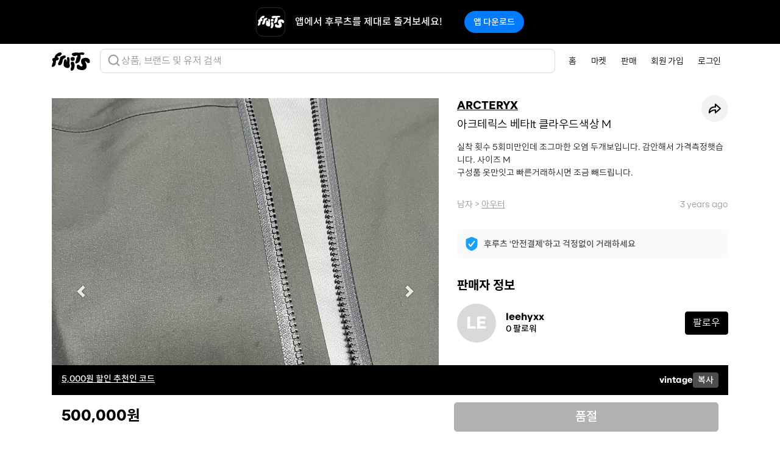

--- FILE ---
content_type: text/html; charset=utf-8
request_url: https://fruitsfamily.com/product/djgq/%EC%95%84%ED%81%AC%ED%85%8C%EB%A6%AD%EC%8A%A4-%EB%B2%A0%ED%83%80lt-%ED%81%B4%EB%9D%BC%EC%9A%B0%EB%93%9C%EC%83%89%EC%83%81-m
body_size: 18994
content:
<!doctype html><html lang="ko"><head><meta charset="utf-8"/><link rel="icon" type="image/png" href="/favicon.png"/><meta name="viewport" content="width=device-width,initial-scale=1,maximum-scale=1,shrink-to-fit=no,user-scalable=0"><meta name="theme-color" content="#000000"/><meta name="google-adsense-account" content="ca-pub-1705107311727286"><link rel="apple-touch-icon" href="/logo192.png"/><link rel="manifest" href="/manifest.json"/><title data-react-helmet="true">아크테릭스 베타lt 클라우드색상 M | 후루츠패밀리</title><meta data-react-helmet="true" name="robots" content="index"/><meta data-react-helmet="true" name="description" content="실착 횟수 5회미만인데 조그마한 오염 두개보입니다. 감안해서 가격측정햇습니다. 사이즈 M 
구성품 옷만잇고 빠른거래하시면 조금 빼드립니다."/><meta data-react-helmet="true" property="fb:app_id" content="330702484245822"/><meta data-react-helmet="true" property="og:site_name" content="FruitsFamily"/><meta data-react-helmet="true" property="og:type" content="product.item"/><meta data-react-helmet="true" property="og:title" content="아크테릭스 베타lt 클라우드색상 M | 후루츠패밀리"/><meta data-react-helmet="true" property="og:description" content="실착 횟수 5회미만인데 조그마한 오염 두개보입니다. 감안해서 가격측정햇습니다. 사이즈 M 
구성품 옷만잇고 빠른거래하시면 조금 빼드립니다."/><meta data-react-helmet="true" property="og:url" content="https://fruitsfamily.com/product/djgq/%EC%95%84%ED%81%AC%ED%85%8C%EB%A6%AD%EC%8A%A4-%EB%B2%A0%ED%83%80lt-%ED%81%B4%EB%9D%BC%EC%9A%B0%EB%93%9C%EC%83%89%EC%83%81-m"/><meta data-react-helmet="true" property="og:image" content="https://image.production.fruitsfamily.com/public/product/resized%40width1125/R5LGoAuszm-C00A4D48-4C54-4DEE-8FD0-9EC32974E5C1.jpg"/><meta data-react-helmet="true" property="og:image" content="https://image.production.fruitsfamily.com/public/product/resized%40width1125/DzSsA2VOZT-2AF267DD-9D16-42AB-951F-747A0C57D9A4.jpg"/><meta data-react-helmet="true" property="og:image" content="https://image.production.fruitsfamily.com/public/product/resized%40width1125/v7CqZRvX0N-ED570DF8-CFE5-4815-B80C-6A1FD5FB458B.jpg"/><meta data-react-helmet="true" property="product:brand" content="ARCTERYX"/><meta data-react-helmet="true" property="product:availability" content="out of stock"/><meta data-react-helmet="true" property="product:condition" content="used"/><meta data-react-helmet="true" property="product:price:amount" content="500000"/><meta data-react-helmet="true" property="product:price:currency" content="KRW"/><meta data-react-helmet="true" property="product:retailer_item_id" content="631754"/><meta data-react-helmet="true" name="twitter:card" content="summary_large_image"/><meta data-react-helmet="true" name="twitter:site" content="@fruitsfamilyco"/><meta data-react-helmet="true" name="twitter:title" content="아크테릭스 베타lt 클라우드색상 M | 후루츠패밀리"/><meta data-react-helmet="true" name="twitter:description" content="실착 횟수 5회미만인데 조그마한 오염 두개보입니다. 감안해서 가격측정햇습니다. 사이즈 M 
구성품 옷만잇고 빠른거래하시면 조금 빼드립니다."/><meta data-react-helmet="true" name="twitter:image" content="https://image.production.fruitsfamily.com/public/product/resized%40width1125/R5LGoAuszm-C00A4D48-4C54-4DEE-8FD0-9EC32974E5C1.jpg"/><meta data-react-helmet="true" name="twitter:image:alt" content="아크테릭스 베타lt 클라우드색상 M | 후루츠패밀리"/><link data-react-helmet="true" rel="canonical" href="https://fruitsfamily.com/product/djgq/%EC%95%84%ED%81%AC%ED%85%8C%EB%A6%AD%EC%8A%A4-%EB%B2%A0%ED%83%80lt-%ED%81%B4%EB%9D%BC%EC%9A%B0%EB%93%9C%EC%83%89%EC%83%81-m"/><script async src="https://www.googletagmanager.com/gtag/js?id=G-52074PX7L0"></script><script>function gtag(){dataLayer.push(arguments)}window.dataLayer=window.dataLayer||[],gtag("js",new Date),gtag("config","G-52074PX7L0")</script><script>!function(e,t,a,n,g){e[n]=e[n]||[],e[n].push({"gtm.start":(new Date).getTime(),event:"gtm.js"});var m=t.getElementsByTagName(a)[0],r=t.createElement(a);r.async=!0,r.src="https://www.googletagmanager.com/gtm.js?id=GTM-NKTZ9WN7",m.parentNode.insertBefore(r,m)}(window,document,"script","dataLayer")</script><script type="text/javascript">!function(t,e,n,c,a,i,r){t[n]=t[n]||function(){(t[n].q=t[n].q||[]).push(arguments)},(i=e.createElement(c)).async=1,i.src="https://www.clarity.ms/tag/miyw6vzhwm",(r=e.getElementsByTagName(c)[0]).parentNode.insertBefore(i,r)}(window,document,"clarity","script")</script><script>window.intercomSettings={api_base:"https://api-iam.intercom.io",app_id:"hsfw6rvy",hide_default_launcher:!0}</script><script>!function(){var t=window,e=t.Intercom;if("function"==typeof e)e("reattach_activator"),e("update",t.intercomSettings);else{var n=document,a=function(){a.c(arguments)};a.q=[],a.c=function(t){a.q.push(t)},t.Intercom=a;var c=function(){var t=n.createElement("script");t.type="text/javascript",t.async=!0,t.src="https://widget.intercom.io/widget/hsfw6rvy";var e=n.getElementsByTagName("script")[0];e.parentNode.insertBefore(t,e)};"complete"===document.readyState?c():t.attachEvent?t.attachEvent("onload",c):t.addEventListener("load",c,!1)}}()</script><script async src="https://pagead2.googlesyndication.com/pagead/js/adsbygoogle.js?client=ca-pub-1705107311727286" crossorigin="anonymous"></script><link href="/static/css/main.8c02fe04.chunk.css" rel="stylesheet"></head><body><noscript><iframe src="https://www.googletagmanager.com/ns.html?id=GTM-NKTZ9WN7" height="0" width="0" style="display:none;visibility:hidden"></iframe></noscript><noscript class="index-noscript">You need to enable JavaScript to run this app.</noscript><div id="root"><header class="Navigation sticky-top"><nav class="Navigation-navbar navbar navbar-expand-md navbar-light bg-white"><div class="container"><a class="Navigation-brand navbar-brand" href="/"><img class="Navigation-logo" alt="FruitsFamily™" src="[data-uri]"/></a><div class="SearchBar"><div><img alt="search" src="[data-uri]"/></div><div class="SearchBar-text">상품, 브랜드 및 유저 검색</div></div><div class="SearchBar-mobile"><div class="SearchBar-mobile-icon"><img alt="search" src="[data-uri]"/></div></div><button type="button" class="Navigation-toggler navbar-toggler" data-toggle="collapse" data-target="#navbarNav" aria-controls="navbarNav" aria-expanded="false" aria-label="Toggle navigation"><span class="Navigation-toggler-icon navbar-toggler-icon"></span></button><div class="Navigation-collapse navbar-collapse collapse Navigation-container" id="navbarNav"><ul class="Navigation-nav navbar-nav ml-auto"><li class="Navigation-item nav-item" data-toggle="collapse" data-target="#navbarNav.show"><a class="Navigation-link nav-link" href="/">홈</a></li><li class="Navigation-item nav-item" data-toggle="collapse" data-target="#navbarNav.show"><a class="Navigation-link nav-link" href="/discover">마켓</a></li><li class="Navigation-item nav-item false" data-toggle="collapse" data-target="#navbarNav.show"><a class="Navigation-link nav-link" href="/sell">판매</a></li><li class="Navigation-item nav-item" data-toggle="collapse" data-target="#navbarNav.show"><a class="Navigation-link nav-link" href="/signUp">회원 가입</a></li><li class="Navigation-item nav-item" data-toggle="collapse" data-target="#navbarNav.show"><a class="Navigation-link nav-link" href="/login">로그인</a></li></ul></div></div></nav></header><div class="App-content"><section class="Product container Product-container"><div class="Product-row row"><div class="Product-col col-lg-7"><div class="Product-carousel"><div id="carousel_1769052294106_1865361919552199" class="Carousel carousel slide" data-interval="false" data-ride="carousel"><ol class="carousel-indicators"><li data-target="#carousel_1769052294106_1865361919552199" data-slide-to="0" class="active"></li><li data-target="#carousel_1769052294106_1865361919552199" data-slide-to="1" class=""></li><li data-target="#carousel_1769052294106_1865361919552199" data-slide-to="2" class=""></li></ol><div class="carousel-inner"><div class="carousel-item active"><div class="Product-1by1"><div class="Product-1by1-content"><div class="Product-image-preload" style="background-image:url(https://image.production.fruitsfamily.com/public/product/resized%40width620/R5LGoAuszm-C00A4D48-4C54-4DEE-8FD0-9EC32974E5C1.jpg"><img class="Product-image d-block w-100" alt="아크테릭스 베타lt 클라우드색상 M 상품이미지1" src="https://image.production.fruitsfamily.com/public/product/resized%40width1125/R5LGoAuszm-C00A4D48-4C54-4DEE-8FD0-9EC32974E5C1.jpg"/></div></div></div></div><div class="carousel-item "><div class="Product-1by1"><div class="Product-1by1-content"><div class="Product-image-preload"><img class="Product-image d-block w-100" alt="아크테릭스 베타lt 클라우드색상 M 상품이미지2" src="https://image.production.fruitsfamily.com/public/product/resized%40width1125/DzSsA2VOZT-2AF267DD-9D16-42AB-951F-747A0C57D9A4.jpg"/></div></div></div></div><div class="carousel-item "><div class="Product-1by1"><div class="Product-1by1-content"><div class="Product-image-preload"><img class="Product-image d-block w-100" alt="아크테릭스 베타lt 클라우드색상 M 상품이미지3" src="https://image.production.fruitsfamily.com/public/product/resized%40width1125/v7CqZRvX0N-ED570DF8-CFE5-4815-B80C-6A1FD5FB458B.jpg"/></div></div></div></div></div><a class="carousel-control-prev" href="#carousel_1769052294106_1865361919552199" role="button" data-slide="prev"><span class="carousel-control-prev-icon" aria-hidden="true"></span><span class="sr-only">이전</span></a><a class="carousel-control-next" href="#carousel_1769052294106_1865361919552199" role="button" data-slide="next"><span class="carousel-control-next-icon" aria-hidden="true"></span><span class="sr-only">다음</span></a></div></div></div><div class="Product-col Product-col--description col-lg-5"><div class="Product-details"><div><h2 class="Product-brand"><a href="/brand/ARCTERYX">ARCTERYX</a></h2><div class="Product-share"><div class="Share"><button type="button" class="Popover Share-button btn btn-sm" data-toggle="popover"><img class="Share-icon" alt="" src="[data-uri]"/></button></div></div></div><h1 class="Product-title">아크테릭스 베타lt 클라우드색상 M</h1><p class="Product-description">실착 횟수 5회미만인데 조그마한 오염 두개보입니다. 감안해서 가격측정햇습니다. 사이즈 M 
구성품 옷만잇고 빠른거래하시면 조금 빼드립니다.</p><div class="Product-category-date"><div class="Product-category"><span>남자</span><span> &gt; </span><h3><a href="/discover/product/%EC%95%84%EC%9A%B0%ED%84%B0">아우터</a></h3></div><div class="Product-date">3 years ago</div></div><div class="Product-safety"><a href="https://intercom.help/fruits-family-co/articles/3674785" rel="noopener noreferrer" target="_blank"><img class="Product-safety-shield" alt="안전거래 표시" src="[data-uri]"/><span class="Product-safety-text">후루츠 &#x27;안전결제&#x27;하고 걱정없이 거래하세요</span></a></div><h4 class="Product-subtitle">판매자 정보</h4><div class="Product-seller "><div class="SellerPreview"><a class="SellerPreview-link" href="/seller/7y3/leehyxx"><div class="SellerPreview-profile"><div class="UserPreview"><span class="UserPreview-image rounded-circle UserPreview-image--missing" style="font-size:0.42426406871192845em;object-fit:cover">le</span></div></div><div class="SellerPreview-description"><h5 class="SellerPreview-nickname font-nhaasgrotesk">leehyxx</h5><div class="SellerPreview-follower">0<!-- --> 팔로워</div></div></a><a class="SellerPreview-follow btn btn-dark">팔로우</a></div></div></div><div class="Product-fixed-Footer container"><div class="Product-actions"><div class="Product-price-container"><div class="Product-price font-proxima">500,000원</div></div><button type="button" class="Product-buy btn btn-dark btn-lg" disabled="">품절</button></div></div></div></div><div class="Product-policy-info"><section><div class="accordion-item"><div class="accordion-title"><div><h4 class="title">배송정보</h4></div><img src="[data-uri]" alt="열기" class="accordion-img"/></div><div class="accordion-content accordion-content-hidden"><div class="content"><li>상품은 판매자 측에서 직접 배송하며 평균적으로 2일 이내 배송이 시작됩니다.</li><li>배송 상태는 후루츠 앱에서 확인 가능하고, 그 외 문의는 판매자에게 연락해 주시기 바랍니다.</li><li>판매자와 연락이 되지 않는 경우, 후루츠 고객센터로 문의해 주시면 확인 도와드리겠습니다.</li></div></div></div></section><section><div class="accordion-item"><div class="accordion-title"><div><h4 class="title">반품 및 환불 정책</h4></div><img src="[data-uri]" alt="열기" class="accordion-img"/></div><div class="accordion-content accordion-content-hidden"><div class="content"><p>판매자가 통신판매업자인 경우, 구매자의 반품 요청 시 협의를 진행해 주셔야 하니 상호 간 원만한 협의를 부탁드립니다.</p><p>중고거래 특성상, 개인 간 개인 거래는 반품이 원칙적으로 어렵습니다. 단, 후루츠 안전결제를 이용하시면 아래 경우에는 반품 및 환불 진행을 도와드립니다.</p><p><li>받은 상품이 설명과 다른 경우</li><li>구매한 상품이 배송되지 않은 경우</li></p><p>외부(계좌) 거래 시, 후루츠 고객 지원이 불가능합니다.</p></div></div></div></section></div><section class="Product-other-products"><h5 class="Product-section-title">leehyxx님의 다른 상품</h5><ul class="HorizontalProductsList list-inline row  row-cols-2 row-cols-sm-3 row-cols-lg-4 row-cols-xl-5  HorizontalProductsList--multiple"></ul></section><section class="Product-other-products"><h5 class="Product-section-title">ARCTERYX 모아 보기</h5><ul class="HorizontalProductsList list-inline row  row-cols-2 row-cols-sm-3 row-cols-lg-4 row-cols-xl-5  HorizontalProductsList--multiple"><li class="HorizontalProductsList-item col "><div class="ProductsListItem"><div class="ProductsListItem-1by1"><div class="ProductsListItem-1by1-content"><a class="ProductPreview" href="/product/4g6fv/%EC%95%84%ED%81%AC%ED%85%8C%EB%A6%AD%EC%8A%A4-%EC%95%84%ED%86%B0%ED%9B%84%EB%94%94-s"><img class="ProductPreview-image" loading="lazy" alt="아크테릭스 아톰후디 s" src="https://image.production.fruitsfamily.com/public/product/resized%40width620/NGQLzHEXJC-FEBB90C0-E03F-414F-9316-267175EFBB0C.jpg"/><div class="ProductPreview-sold"></div></a></div></div><div class="ProductsListItem-brand-size"><div class="ProductsListItem-brand-container"><a class="ProductsListItem-brand-link text-muted" href="/brand/ARCTERYX"><p class="ProductsListItem-brand">ARCTERYX</p></a></div><div class="ProductsListItem-size">S</div></div><p class="ProductsListItem-title">아크테릭스 아톰후디 s</p><div class="ProductsListItem-price-container"><div class="ProductsListItem-price font-proxima">300,000원</div></div></div></li><li class="HorizontalProductsList-item col "><div class="ProductsListItem"><div class="ProductsListItem-1by1"><div class="ProductsListItem-1by1-content"><a class="ProductPreview" href="/product/4g5xe/%EC%95%84%ED%81%AC%ED%85%8C%EB%A6%AD%EC%8A%A4-%EB%A6%AC%ED%94%84-%EC%BD%9C%EB%93%9C-wx-%EC%9E%90%EC%BC%93-lt-gen2-%EB%A0%88%EC%9D%B8%EC%A0%80%EA%B7%B8%EB%A6%B0-xs"><img class="ProductPreview-image" loading="lazy" alt="아크테릭스 리프 콜드 WX 자켓 LT Gen2 / 레인저그린 / xs" src="https://image.production.fruitsfamily.com/public/product/resized%40width620/qu5ZVBlADt-884CF14B-DC87-4B53-9095-6F9267D3D9B0.jpg"/><div class="ProductPreview-sold"></div></a></div></div><div class="ProductsListItem-brand-size"><div class="ProductsListItem-brand-container"><a class="ProductsListItem-brand-link text-muted" href="/brand/ARCTERYX"><p class="ProductsListItem-brand">ARCTERYX</p></a></div><div class="ProductsListItem-size">XS</div></div><p class="ProductsListItem-title">아크테릭스 리프 콜드 WX 자켓 LT Gen2 / 레인저그린 / xs</p><div class="ProductsListItem-price-container"><div class="ProductsListItem-price font-proxima">650,000원</div></div><div class="ProductsListItem-like"><img src="[data-uri]" alt="likeicon"/><p>1</p></div></div></li><li class="HorizontalProductsList-item col "><div class="ProductsListItem"><div class="ProductsListItem-1by1"><div class="ProductsListItem-1by1-content"><a class="ProductPreview" href="/product/4g5wm/%EC%95%84%ED%81%AC%ED%85%8C%EB%A6%AD%EC%8A%A4-%ED%86%A0%EB%A5%A8-%ED%9B%84%EB%94%94-%ED%83%80%EC%B8%A0-%EB%82%A8%EC%84%B1%EC%82%AC%EC%9D%B4%EC%A6%88-xs"><img class="ProductPreview-image" loading="lazy" alt="아크테릭스 토륨 후디 타츠 남성사이즈 xs" src="https://image.production.fruitsfamily.com/public/product/resized%40width620/gKceyhUZ0z-48929F78-36C9-4079-A6D2-D5BF3772DAB2.jpg"/><div class="ProductPreview-sold"></div></a></div></div><div class="ProductsListItem-brand-size"><div class="ProductsListItem-brand-container"><a class="ProductsListItem-brand-link text-muted" href="/brand/ARCTERYX"><p class="ProductsListItem-brand">ARCTERYX</p></a></div><div class="ProductsListItem-size">XS</div></div><p class="ProductsListItem-title">아크테릭스 토륨 후디 타츠 남성사이즈 xs</p><div class="ProductsListItem-new-product">새상품</div><div class="ProductsListItem-price-container"><div class="ProductsListItem-price font-proxima">620,000원</div></div><div class="ProductsListItem-like"><img src="[data-uri]" alt="likeicon"/><p>1</p></div></div></li><li class="HorizontalProductsList-item col "><div class="ProductsListItem"><div class="ProductsListItem-1by1"><div class="ProductsListItem-1by1-content"><a class="ProductPreview" href="/product/4g5j4/%EC%95%84%ED%81%AC%ED%85%8C%EB%A6%AD%EC%8A%A4-%EB%B2%A0%ED%83%80-sl-%EA%B3%A0%EC%96%B4%ED%85%8D%EC%8A%A4-%EB%B0%94%EB%9E%8C%EB%A7%89%EC%9D%B4-%EC%9E%90%EC%BC%93-%EC%98%A4%EB%B2%84%ED%95%8F-m"><img class="ProductPreview-image" loading="lazy" alt="아크테릭스 베타 SL 고어텍스 바람막이 자켓 오버핏 m" src="https://image.production.fruitsfamily.com/public/product/resized%40width620/BgDgjH3Kgh-15FDDC59-1384-4646-96D6-55749B31B25D.jpg"/><div class="ProductPreview-sold"></div></a></div></div><div class="ProductsListItem-brand-size"><div class="ProductsListItem-brand-container"><a class="ProductsListItem-brand-link text-muted" href="/brand/ARCTERYX"><p class="ProductsListItem-brand">ARCTERYX</p></a></div><div class="ProductsListItem-size">L</div></div><p class="ProductsListItem-title">아크테릭스 베타 SL 고어텍스 바람막이 자켓 오버핏 m</p><div class="ProductsListItem-price-container"><div class="ProductsListItem-price font-proxima">400,000원</div></div></div></li><li class="HorizontalProductsList-item col "><div class="ProductsListItem"><div class="ProductsListItem-1by1"><div class="ProductsListItem-1by1-content"><a class="ProductPreview" href="/product/4g5im/%EC%95%84%ED%81%AC%ED%85%8C%EB%A6%AD%EC%8A%A4-%EC%8A%A4%EC%BF%BC%EB%AF%B8%EC%8B%9C-%EB%B0%94%EB%9E%8C%EB%A7%89%EC%9D%B4-95-100-%EC%B5%9C%EC%A2%85%EA%B0%80"><img class="ProductPreview-image" loading="lazy" alt="아크테릭스 스쿼미시 바람막이 95-100 최종가" src="https://image.production.fruitsfamily.com/public/product/resized%40width620/wm5HZY6lyX-501FB28A-4D3E-4B0A-83A6-6465A7070307.jpg"/><div class="ProductPreview-sold"></div></a></div></div><div class="ProductsListItem-brand-size"><div class="ProductsListItem-brand-container"><a class="ProductsListItem-brand-link text-muted" href="/brand/ARCTERYX"><p class="ProductsListItem-brand">ARCTERYX</p></a></div><div class="ProductsListItem-size">M</div></div><p class="ProductsListItem-title">아크테릭스 스쿼미시 바람막이 95-100 최종가</p><div class="ProductsListItem-price-container"><div class="ProductsListItem-discount-rate">6<!-- -->%</div><div class="ProductsListItem-price font-proxima">175,000원</div></div><div class="ProductsListItem-like"><img src="[data-uri]" alt="likeicon"/><p>2</p></div></div></li><li class="HorizontalProductsList-item col "><div class="ProductsListItem"><div class="ProductsListItem-1by1"><div class="ProductsListItem-1by1-content"><a class="ProductPreview" href="/product/4g5gd/m-%EC%83%88%EC%83%81%ED%92%88-%EC%95%84%ED%81%AC%ED%85%8C%EB%A6%AD%EC%8A%A4-%EC%84%B8%EB%A5%A8-%ED%9B%84%EB%94%94-%EB%B8%94%EB%9E%99"><img class="ProductPreview-image" loading="lazy" alt="M (새상품) 아크테릭스 세륨 후디 블랙" src="https://image.production.fruitsfamily.com/public/product/resized%40width620/-3DQuvkSZ-1769042800365.jpg"/><div class="ProductPreview-sold"></div></a></div></div><div class="ProductsListItem-brand-size"><div class="ProductsListItem-brand-container"><a class="ProductsListItem-brand-link text-muted" href="/brand/ARCTERYX"><p class="ProductsListItem-brand">ARCTERYX</p></a></div><div class="ProductsListItem-size">M</div></div><p class="ProductsListItem-title">M (새상품) 아크테릭스 세륨 후디 블랙</p><div class="ProductsListItem-new-product">새상품</div><div class="ProductsListItem-price-container"><div class="ProductsListItem-price font-proxima">715,000원</div></div></div></li><li class="HorizontalProductsList-item col "><div class="ProductsListItem"><div class="ProductsListItem-1by1"><div class="ProductsListItem-1by1-content"><a class="ProductPreview" href="/product/4g5ev/m-%EC%95%84%ED%81%AC%ED%85%8C%EB%A6%AD%EC%8A%A4-%EC%84%B8%EB%A5%A8-sl-%ED%83%9D%EB%8B%AC%EB%A6%B0%EC%83%88%EC%83%81%ED%92%88"><img class="ProductPreview-image" loading="lazy" alt="[M] 아크테릭스 세륨 sl 택달린새상품" src="https://image.production.fruitsfamily.com/public/product/resized%40width620/OaFKRcb0td-A9BB8C50-3431-4017-B71A-391E01C4CD6F.jpg"/><div class="ProductPreview-sold"></div></a></div></div><div class="ProductsListItem-brand-size"><div class="ProductsListItem-brand-container"><a class="ProductsListItem-brand-link text-muted" href="/brand/ARCTERYX"><p class="ProductsListItem-brand">ARCTERYX</p></a></div><div class="ProductsListItem-size">M</div></div><p class="ProductsListItem-title">[M] 아크테릭스 세륨 sl 택달린새상품</p><div class="ProductsListItem-new-product">새상품</div><div class="ProductsListItem-price-container"><div class="ProductsListItem-price font-proxima">430,000원</div></div></div></li><li class="HorizontalProductsList-item col "><div class="ProductsListItem"><div class="ProductsListItem-1by1"><div class="ProductsListItem-1by1-content"><a class="ProductPreview" href="/product/4g5ek/xl-%EC%95%84%ED%81%AC%ED%85%8C%EB%A6%AD%EC%8A%A4-%ED%86%A0%EB%A5%A8-%ED%83%80%EC%B8%A0-%EB%9C%AF%EC%A7%80%EB%8F%84-%EC%95%8A%EC%9D%80-%EC%83%88%EC%83%81%ED%92%88"><img class="ProductPreview-image" loading="lazy" alt="[xl] 아크테릭스 토륨 타츠 뜯지도 않은 새상품" src="https://image.production.fruitsfamily.com/public/product/resized%40width620/lqyAYasQ3I-B5DB98B5-AA42-4C94-911D-F67B7F1A332D.jpg"/><div class="ProductPreview-sold"></div></a></div></div><div class="ProductsListItem-brand-size"><div class="ProductsListItem-brand-container"><a class="ProductsListItem-brand-link text-muted" href="/brand/ARCTERYX"><p class="ProductsListItem-brand">ARCTERYX</p></a></div><div class="ProductsListItem-size">XL</div></div><p class="ProductsListItem-title">[xl] 아크테릭스 토륨 타츠 뜯지도 않은 새상품</p><div class="ProductsListItem-new-product">새상품</div><div class="ProductsListItem-price-container"><div class="ProductsListItem-price font-proxima">630,000원</div></div><div class="ProductsListItem-like"><img src="[data-uri]" alt="likeicon"/><p>1</p></div></div></li><li class="HorizontalProductsList-item col "><div class="ProductsListItem"><div class="ProductsListItem-1by1"><div class="ProductsListItem-1by1-content"><a class="ProductPreview" href="/product/4g58l/%ED%86%A0%EB%A5%A8-%EB%B8%94%EB%9E%99%EC%82%AC%ED%8C%8C%EC%9D%B4%EC%96%B4-l"><img class="ProductPreview-image" loading="lazy" alt="토륨 블랙사파이어 L" src="https://image.production.fruitsfamily.com/public/product/resized%40width620/haYulLGihC-1769038556517.jpg"/><div class="ProductPreview-sold"></div></a></div></div><div class="ProductsListItem-brand-size"><div class="ProductsListItem-brand-container"><a class="ProductsListItem-brand-link text-muted" href="/brand/ARCTERYX"><p class="ProductsListItem-brand">ARCTERYX</p></a></div><div class="ProductsListItem-size">L</div></div><p class="ProductsListItem-title">토륨 블랙사파이어 L</p><div class="ProductsListItem-new-product">새상품</div><div class="ProductsListItem-price-container"><div class="ProductsListItem-discount-rate">10<!-- -->%</div><div class="ProductsListItem-price font-proxima">675,000원</div></div></div></li><li class="HorizontalProductsList-item col "><div class="ProductsListItem"><div class="ProductsListItem-1by1"><div class="ProductsListItem-1by1-content"><a class="ProductPreview" href="/product/4g566/%EC%95%84%ED%81%AC%ED%85%8C%EB%A6%AD%EC%8A%A4-%EB%B2%A0%ED%83%80lt-s"><img class="ProductPreview-image" loading="lazy" alt="아크테릭스 베타lt S" src="https://image.production.fruitsfamily.com/public/product/resized%40width620/F9eJr43peN-1769036107829.jpg"/><div class="ProductPreview-sold"></div></a></div></div><div class="ProductsListItem-brand-size"><div class="ProductsListItem-brand-container"><a class="ProductsListItem-brand-link text-muted" href="/brand/ARCTERYX"><p class="ProductsListItem-brand">ARCTERYX</p></a></div><div class="ProductsListItem-size">S</div></div><p class="ProductsListItem-title">아크테릭스 베타lt S</p><div class="ProductsListItem-price-container"><div class="ProductsListItem-price font-proxima">600,000원</div></div><div class="ProductsListItem-like"><img src="[data-uri]" alt="likeicon"/><p>1</p></div></div></li><li class="HorizontalProductsList-item col "><div class="ProductsListItem"><div class="ProductsListItem-1by1"><div class="ProductsListItem-1by1-content"><a class="ProductPreview" href="/product/4g4sx/%EC%95%84%ED%81%AC%ED%85%8C%EB%A6%AD%EC%8A%A4-%EC%95%84%ED%86%B0-%ED%9B%84%EB%94%94-%EB%B0%94%EC%9D%B4%ED%83%88%EB%A6%AC%ED%8B%B0-l"><img class="ProductPreview-image" loading="lazy" alt="아크테릭스 아톰 후디 바이탈리티 L" src="https://image.production.fruitsfamily.com/public/product/resized%40width620/Hrql68VKLY-BCFB8D57-4AC7-43F4-95AA-20DE3150BD72.jpg"/><div class="ProductPreview-sold"></div></a></div></div><div class="ProductsListItem-brand-size"><div class="ProductsListItem-brand-container"><a class="ProductsListItem-brand-link text-muted" href="/brand/ARCTERYX"><p class="ProductsListItem-brand">ARCTERYX</p></a></div><div class="ProductsListItem-size">L</div></div><p class="ProductsListItem-title">아크테릭스 아톰 후디 바이탈리티 L</p><div class="ProductsListItem-price-container"><div class="ProductsListItem-price font-proxima">300,000원</div></div></div></li><li class="HorizontalProductsList-item col "><div class="ProductsListItem"><div class="ProductsListItem-1by1"><div class="ProductsListItem-1by1-content"><a class="ProductPreview" href="/product/4g2eg/%EC%95%84%ED%81%AC%ED%85%8C%EB%A6%AD%EC%8A%A4-%EC%95%84%ED%86%B0-%ED%9B%84%EB%94%94-25%EC%8B%9C%EC%A6%8C-l%EC%82%AC%EC%9D%B4%EC%A6%88"><img class="ProductPreview-image" loading="lazy" alt="아크테릭스 아톰 후디 25시즌 L사이즈" src="https://image.production.fruitsfamily.com/public/product/resized%40width620/8Z1vhICPNb-D6BED379-A006-4661-9DD4-9E9834557BE7.jpg"/><div class="ProductPreview-sold"></div></a></div></div><div class="ProductsListItem-brand-size"><div class="ProductsListItem-brand-container"><a class="ProductsListItem-brand-link text-muted" href="/brand/ARCTERYX"><p class="ProductsListItem-brand">ARCTERYX</p></a></div><div class="ProductsListItem-size">L</div></div><p class="ProductsListItem-title">아크테릭스 아톰 후디 25시즌 L사이즈</p><div class="ProductsListItem-price-container"><div class="ProductsListItem-price font-proxima">360,000원</div></div><div class="ProductsListItem-like"><img src="[data-uri]" alt="likeicon"/><p>2</p></div></div></li><li class="HorizontalProductsList-item col "><div class="ProductsListItem"><div class="ProductsListItem-1by1"><div class="ProductsListItem-1by1-content"><a class="ProductPreview" href="/product/4g204/%EC%95%84%ED%81%AC%ED%85%8C%EB%A6%AD%EC%8A%A4-%EC%8A%A4%EC%BF%BC%EB%AF%B8%EC%8B%9C-%ED%8E%98%EB%86%88-%ED%8C%9D%EB%8B%88%EB%8B%A4"><img class="ProductPreview-image" loading="lazy" alt="아크테릭스 스쿼미시 페놈 팝니다" src="https://image.production.fruitsfamily.com/public/product/resized%40width620/-_zzaLPHyi-26B438CC-A8FD-44A3-AF24-704A49AC4320.jpg"/><div class="ProductPreview-sold"></div></a></div></div><div class="ProductsListItem-brand-size"><div class="ProductsListItem-brand-container"><a class="ProductsListItem-brand-link text-muted" href="/brand/ARCTERYX"><p class="ProductsListItem-brand">ARCTERYX</p></a></div><div class="ProductsListItem-size">S</div></div><p class="ProductsListItem-title">아크테릭스 스쿼미시 페놈 팝니다</p><div class="ProductsListItem-price-container"><div class="ProductsListItem-discount-rate">20<!-- -->%</div><div class="ProductsListItem-price font-proxima">240,000원</div></div></div></li><li class="HorizontalProductsList-item col "><div class="ProductsListItem"><div class="ProductsListItem-1by1"><div class="ProductsListItem-1by1-content"><a class="ProductPreview" href="/product/4g1o4/%EC%95%84%ED%81%AC%ED%85%8C%EB%A6%AD%EC%8A%A4-%EC%A0%9C%ED%83%80-sl-m-%EB%84%A4%EA%B3%A0%EA%B0%80%EB%8A%A5"><img class="ProductPreview-image" loading="lazy" alt="아크테릭스 제타 sl m 네고가능" src="https://image.production.fruitsfamily.com/public/product/resized%40width620/0dcIjU2sP3-7A691681-1569-4273-A531-11DD6FD3CB6E.jpg"/><div class="ProductPreview-sold"></div></a></div></div><div class="ProductsListItem-brand-size"><div class="ProductsListItem-brand-container"><a class="ProductsListItem-brand-link text-muted" href="/brand/ARCTERYX"><p class="ProductsListItem-brand">ARCTERYX</p></a></div><div class="ProductsListItem-size">M</div></div><p class="ProductsListItem-title">아크테릭스 제타 sl m 네고가능</p><div class="ProductsListItem-price-container"><div class="ProductsListItem-price font-proxima">250,000원</div></div><div class="ProductsListItem-like"><img src="[data-uri]" alt="likeicon"/><p>1</p></div></div></li><li class="HorizontalProductsList-item col "><div class="ProductsListItem"><div class="ProductsListItem-1by1"><div class="ProductsListItem-1by1-content"><a class="ProductPreview" href="/product/4g0pb/%EC%95%84%ED%81%AC%ED%85%8C%EB%A6%AD%EC%8A%A4-%EC%A0%9C%ED%83%80-sl-m%EC%82%AC%EC%9D%B4%EC%A6%88"><img class="ProductPreview-image" loading="lazy" alt="아크테릭스 제타 SL M사이즈" src="https://image.production.fruitsfamily.com/public/product/resized%40width620/RzN5PUzPGA-4FC0EAE3-6EC9-42A5-84C1-CDC15604EA5A.jpg"/><div class="ProductPreview-sold"></div></a></div></div><div class="ProductsListItem-brand-size"><div class="ProductsListItem-brand-container"><a class="ProductsListItem-brand-link text-muted" href="/brand/ARCTERYX"><p class="ProductsListItem-brand">ARCTERYX</p></a></div><div class="ProductsListItem-size">M</div></div><p class="ProductsListItem-title">아크테릭스 제타 SL M사이즈</p><div class="ProductsListItem-price-container"><div class="ProductsListItem-price font-proxima">350,000원</div></div></div></li></ul></section><section class="Product-other-products"><h5 class="Product-section-title">함께 즐겨찾는 브랜드 발견하기</h5><ul class="HorizontalProductsList list-inline row  row-cols-2 row-cols-sm-3 row-cols-lg-4 row-cols-xl-5  HorizontalProductsList--multiple"><li class="HorizontalProductsList-item col "><div class="ProductsListItem"><div class="ProductsListItem-1by1"><div class="ProductsListItem-1by1-content"><a class="ProductPreview" href="/product/4g572/%EC%8A%A4%ED%88%AC%EC%8B%9C-%EA%B3%A0%EC%96%B4%ED%85%8D%EC%8A%A4-%EB%B0%94%EB%9E%8C%EB%A7%89%EC%9D%B4"><img class="ProductPreview-image" loading="lazy" alt="스투시 고어텍스 바람막이" src="https://image.production.fruitsfamily.com/public/product/resized%40width620/4WdRZrQdgx-0C219E8A-C7EC-42AC-B750-91DA2B28EF23.jpg"/><div class="ProductPreview-sold"></div></a></div></div><div class="ProductsListItem-brand-size"><div class="ProductsListItem-brand-container"><a class="ProductsListItem-brand-link text-muted" href="/brand/Stussy"><p class="ProductsListItem-brand">Stussy</p></a></div><div class="ProductsListItem-size"></div></div><p class="ProductsListItem-title">스투시 고어텍스 바람막이</p><div class="ProductsListItem-price-container"><div class="ProductsListItem-price font-proxima">200,000원</div></div></div></li><li class="HorizontalProductsList-item col "><div class="ProductsListItem"><div class="ProductsListItem-1by1"><div class="ProductsListItem-1by1-content"><a class="ProductPreview" href="/product/3pkrb/%EC%8A%88%ED%94%84%EB%A6%BC-%EB%85%B8%EC%8A%A4%ED%8E%98%EC%9D%B4%EC%8A%A4-%EB%A7%88%EC%9A%B4%ED%8B%B4%EB%9D%BC%EC%9D%B4%ED%8A%B8-%EC%8A%88%ED%8D%BC%EC%98%A4%EB%A0%8C%EC%A7%80-%EC%9E%90%EC%BC%93-l-%ED%8C%90%EB%A7%A4%ED%95%A9%EB%8B%88%EB%8B%A4"><img class="ProductPreview-image" loading="lazy" alt="슈프림 노스페이스 마운틴라이트 슈퍼오렌지 자켓 L 판매합니다" src="https://image.production.fruitsfamily.com/public/product/resized%40width620/idcXSd9TGA-055A7DA7-9F44-483E-873E-90DC7E808A0E.jpg"/><div class="ProductPreview-sold"></div></a></div></div><div class="ProductsListItem-brand-size"><div class="ProductsListItem-brand-container"><a class="ProductsListItem-brand-link text-muted" href="/brand/Supreme"><p class="ProductsListItem-brand">Supreme</p></a></div><div class="ProductsListItem-size"></div></div><p class="ProductsListItem-title">슈프림 노스페이스 마운틴라이트 슈퍼오렌지 자켓 L 판매합니다</p><div class="ProductsListItem-price-container"><div class="ProductsListItem-price font-proxima">385,000원</div></div></div></li><li class="HorizontalProductsList-item col "><div class="ProductsListItem"><div class="ProductsListItem-1by1"><div class="ProductsListItem-1by1-content"><a class="ProductPreview" href="/product/4fj7d/90s-stussy-gear-packable-windbreaker"><img class="ProductPreview-image" loading="lazy" alt="90s Stussy Gear Packable Windbreaker" src="https://image.production.fruitsfamily.com/public/product/resized%40width620/hmPGaB7dN0-A745ED11-2AD0-4BF0-AA67-9E78778CF5BE.jpg"/><div class="ProductPreview-sold"></div></a></div></div><div class="ProductsListItem-brand-size"><div class="ProductsListItem-brand-container"><a class="ProductsListItem-brand-link text-muted" href="/brand/Stussy"><p class="ProductsListItem-brand">Stussy</p></a></div><div class="ProductsListItem-size"></div></div><p class="ProductsListItem-title">90s Stussy Gear Packable Windbreaker</p><div class="ProductsListItem-price-container"><div class="ProductsListItem-price font-proxima">129,000원</div></div></div></li><li class="HorizontalProductsList-item col "><div class="ProductsListItem"><div class="ProductsListItem-1by1"><div class="ProductsListItem-1by1-content"><a class="ProductPreview" href="/product/3vood/25fw-%EC%8A%88%ED%94%84%EB%A6%BCx%EC%97%84%EB%B8%8C%EB%A1%9C-%ED%8A%B8%EB%9E%99%EC%9E%90%EC%BC%93-%EB%B8%94%EB%9E%99"><img class="ProductPreview-image" loading="lazy" alt="25Fw 슈프림x엄브로 트랙자켓 블랙" src="https://image.production.fruitsfamily.com/public/product/resized%40width620/uAHBRkHHeh-1762961733361.jpg"/><div class="ProductPreview-sold"></div></a></div></div><div class="ProductsListItem-brand-size"><div class="ProductsListItem-brand-container"><a class="ProductsListItem-brand-link text-muted" href="/brand/Supreme"><p class="ProductsListItem-brand">Supreme</p></a></div><div class="ProductsListItem-size"></div></div><p class="ProductsListItem-title">25Fw 슈프림x엄브로 트랙자켓 블랙</p><div class="ProductsListItem-price-container"><div class="ProductsListItem-price font-proxima">290,000원</div></div></div></li><li class="HorizontalProductsList-item col "><div class="ProductsListItem"><div class="ProductsListItem-1by1"><div class="ProductsListItem-1by1-content"><a class="ProductPreview" href="/product/4fv3a/oakley-%EC%B9%B4%EB%AA%A8-%ED%9B%84%EB%93%9C-%EB%B0%94%EB%9E%8C%EB%A7%89%EC%9D%B4-%EC%9E%90%EC%BC%93"><img class="ProductPreview-image" loading="lazy" alt="Oakley 카모 후드 바람막이 자켓" src="https://image.production.fruitsfamily.com/public/product/resized%40width620/zeKdEzDB_S-DA2E9984-ACBE-4C09-A33D-A5970C35958B.jpg"/><div class="ProductPreview-sold"></div></a></div></div><div class="ProductsListItem-brand-size"><div class="ProductsListItem-brand-container"><a class="ProductsListItem-brand-link text-muted" href="/brand/Oakley"><p class="ProductsListItem-brand">Oakley</p></a></div><div class="ProductsListItem-size"></div></div><p class="ProductsListItem-title">Oakley 카모 후드 바람막이 자켓</p><div class="ProductsListItem-price-container"><div class="ProductsListItem-price font-proxima">79,000원</div></div></div></li><li class="HorizontalProductsList-item col "><div class="ProductsListItem"><div class="ProductsListItem-1by1"><div class="ProductsListItem-1by1-content"><a class="ProductPreview" href="/product/3vm4x/stussy-%EB%B9%84%EC%B9%98%EC%89%98%EB%A7%81%ED%81%AC%EB%B0%94%EB%9E%8C%EB%A7%89%EC%9D%B4-%EB%B8%94%EB%9E%99-xl"><img class="ProductPreview-image" loading="lazy" alt="Stussy 비치쉘링크바람막이 블랙 XL" src="https://image.production.fruitsfamily.com/public/product/resized%40width620/vpihF-XuiL-FB70C7D8-0C0A-469F-A9C7-48A87EB4151C.jpg"/><div class="ProductPreview-sold"></div></a></div></div><div class="ProductsListItem-brand-size"><div class="ProductsListItem-brand-container"><a class="ProductsListItem-brand-link text-muted" href="/brand/Stussy"><p class="ProductsListItem-brand">Stussy</p></a></div><div class="ProductsListItem-size"></div></div><p class="ProductsListItem-title">Stussy 비치쉘링크바람막이 블랙 XL</p><div class="ProductsListItem-price-container"><div class="ProductsListItem-price font-proxima">240,000원</div></div></div></li></ul></section></section></div><footer class="Footer container mb-4 pt-4 mb-md-5 pt-md-5"><div class="Footer-border"></div><div><ul class="Footer-menu list-unstyled"><li><a class="Footer-link" href="https://intercom.help/fruits-family-co/articles/3683933" rel="noopener noreferrer" target="_blank">이용약관</a></li><li><a class="Footer-link" href="https://intercom.help/fruits-family-co" rel="noopener noreferrer" target="_blank">고객센터</a></li><li><a class="Footer-link" href="https://support.fruitsfamily.com/sell" rel="noopener noreferrer" target="_blank">판매</a></li><li><a class="Footer-link" href="https://intercom.help/fruits-family-co/articles/9669237" rel="noopener noreferrer" target="_blank">개인정보 처리방침</a></li><li><a class="Footer-link" href="http://www.ftc.go.kr/bizCommPop.do?wrkr_no=7558601442" rel="noopener noreferrer" target="_blank">사업자 정보</a></li><li><a class="Footer-link" href="/download">다운로드</a></li><li><a class="Footer-link" href="https://www.instagram.com/fruitsfamily.co/" rel="noopener noreferrer" target="_blank">인스타그램</a></li><li><a class="Footer-link" href="https://www.facebook.com/FruitsFamily-108768747380238" rel="noopener noreferrer" target="_blank">페이스북</a></li></ul></div><div class="Footer-legal justify-content-between align-items-center"><div><p class="Footer-legal-content">(주)후루츠패밀리컴퍼니 · 대표이사 이재범 / 소재지: 서울특별시 용산구 한강대로 328, 201호 / 사업자 등록번호: 755-86-01442 <a class="Footer-legal-in-link" href="http://www.ftc.go.kr/bizCommPop.do?wrkr_no=7558601442" rel="noopener noreferrer" target="_blank">사업자 정보확인</a> 통신판매업신고: 2019-서울용산-0723 호 / 고객센터: 070-4466-3377 / 고객센터 문의는 후루츠 앱 다운로드 후 문의가능합니다 / <a class="Footer-legal-in-link" href="mailto:support@fruitsfamily.com">support@fruitsfamily.com</a></p><p class="Footer-legal-content">Copyright © FruitsFamily Company Inc. All right reserved</p><p>후루츠패밀리(주)는 통신판매중개자로서 거래 당사자가 아닙니다. 상품, 상품정보, 거래에 관한 의무와 책임은 각 판매자에게 있으며, 후루츠패밀리(주)는 원칙적으로 판매 회원과 구매 회원 간의 거래에 대하여 책임을 지지 않습니다. 다만, 후루츠패밀리에서 직접 판매하는 상품에 대한 책임은 후루츠패밀리(주)에 있습니다.</p></div><div class="Footer-escrow-container"><a href="https://pg.nicepay.co.kr/issue/IssueEscrow.jsp?Mid=IMPfrui01m&amp;CoNo=7558601442" rel="noopener noreferrer" target="_blank"><img src="/static/media/nicepayEscrow.6b8d1e77.png" alt="escrow mark" class="Footer-escrow-img"/></a></div></div></footer></div><script>window.__APOLLO_STATE__={"$ROOT_QUERY.seeProductResponse({\"id\":631754})":{"code":200,"message":"Success","seeProduct":{"type":"id","generated":false,"id":"ProductNotMine:631754","typename":"ProductNotMine"},"__typename":"SeeProductResponse"},"ProductNotMine:631754":{"id":"631754","createdAt":"2023-01-26T13:53:27.000Z","category":"아우터","title":"아크테릭스 베타lt 클라우드색상 M","description":"실착 횟수 5회미만인데 조그마한 오염 두개보입니다. 감안해서 가격측정햇습니다. 사이즈 M \n구성품 옷만잇고 빠른거래하시면 조금 빼드립니다.","brand":"ARCTERYX","price":500000,"status":"sold","external_url":null,"resizedSmallImages":{"type":"json","json":["https://image.production.fruitsfamily.com/public/product/resized%40width620/R5LGoAuszm-C00A4D48-4C54-4DEE-8FD0-9EC32974E5C1.jpg","https://image.production.fruitsfamily.com/public/product/resized%40width620/DzSsA2VOZT-2AF267DD-9D16-42AB-951F-747A0C57D9A4.jpg","https://image.production.fruitsfamily.com/public/product/resized%40width620/v7CqZRvX0N-ED570DF8-CFE5-4815-B80C-6A1FD5FB458B.jpg"]},"is_visible":true,"size":null,"condition":null,"discount_rate":null,"like_count":7,"__typename":"ProductNotMine","visible_type":null,"seller":{"type":"id","generated":false,"id":"SellerNotMe:10299","typename":"SellerNotMe"},"resizedBigImages":{"type":"json","json":["https://image.production.fruitsfamily.com/public/product/resized%40width1125/R5LGoAuszm-C00A4D48-4C54-4DEE-8FD0-9EC32974E5C1.jpg","https://image.production.fruitsfamily.com/public/product/resized%40width1125/DzSsA2VOZT-2AF267DD-9D16-42AB-951F-747A0C57D9A4.jpg","https://image.production.fruitsfamily.com/public/product/resized%40width1125/v7CqZRvX0N-ED570DF8-CFE5-4815-B80C-6A1FD5FB458B.jpg"]},"gender":"MEN"},"SellerNotMe:10299":{"id":"10299","user":{"type":"id","generated":false,"id":"UserNotMe:10299","typename":"UserNotMe"},"__typename":"SellerNotMe","rating":null,"review_count":0,"reviews":[]},"UserNotMe:10299":{"nickname":"leehyxx","resizedSmallImage":null,"__typename":"UserNotMe","username":"leehyxx","follower_count":0,"id":"10299","bio":null,"resizedBigImage":null},"ROOT_QUERY":{"seeProductResponse({\"id\":631754})":{"type":"id","generated":true,"id":"$ROOT_QUERY.seeProductResponse({\"id\":631754})","typename":"SeeProductResponse"},"getSimilarProducts({\"limit\":6,\"productIds\":[631754]})":[{"type":"id","generated":true,"id":"ROOT_QUERY.getSimilarProducts({\"limit\":6,\"productIds\":[631754]}).0","typename":"SimilarProductList"}],"searchProducts({\"filter\":{\"sellerId\":10299,\"show_only\":\"selling\"},\"limit\":5,\"sort\":\"NEW\"})":[],"getSimilarProductsByBrandCached({\"productId\":631754,\"productLimit\":15})":[{"type":"id","generated":false,"id":"ProductNotMine:7471694","typename":"ProductNotMine"},{"type":"id","generated":false,"id":"ProductNotMine:6232151","typename":"ProductNotMine"},{"type":"id","generated":false,"id":"ProductNotMine:7443193","typename":"ProductNotMine"},{"type":"id","generated":false,"id":"ProductNotMine:6517165","typename":"ProductNotMine"},{"type":"id","generated":false,"id":"ProductNotMine:7458598","typename":"ProductNotMine"},{"type":"id","generated":false,"id":"ProductNotMine:6513873","typename":"ProductNotMine"}],"searchProducts({\"filter\":{\"brand\":\"ARCTERYX\",\"categories\":[\"아우터\"],\"show_only\":\"selling\"},\"limit\":15,\"sort\":\"NEW\"})":[{"type":"id","generated":false,"id":"ProductNotMine:7473307","typename":"ProductNotMine"},{"type":"id","generated":false,"id":"ProductNotMine:7472642","typename":"ProductNotMine"},{"type":"id","generated":false,"id":"ProductNotMine:7472614","typename":"ProductNotMine"},{"type":"id","generated":false,"id":"ProductNotMine:7472128","typename":"ProductNotMine"},{"type":"id","generated":false,"id":"ProductNotMine:7472110","typename":"ProductNotMine"},{"type":"id","generated":false,"id":"ProductNotMine:7472029","typename":"ProductNotMine"},{"type":"id","generated":false,"id":"ProductNotMine:7471975","typename":"ProductNotMine"},{"type":"id","generated":false,"id":"ProductNotMine:7471964","typename":"ProductNotMine"},{"type":"id","generated":false,"id":"ProductNotMine:7471749","typename":"ProductNotMine"},{"type":"id","generated":false,"id":"ProductNotMine:7471662","typename":"ProductNotMine"},{"type":"id","generated":false,"id":"ProductNotMine:7471185","typename":"ProductNotMine"},{"type":"id","generated":false,"id":"ProductNotMine:7468072","typename":"ProductNotMine"},{"type":"id","generated":false,"id":"ProductNotMine:7467556","typename":"ProductNotMine"},{"type":"id","generated":false,"id":"ProductNotMine:7467124","typename":"ProductNotMine"},{"type":"id","generated":false,"id":"ProductNotMine:7465871","typename":"ProductNotMine"}]},"ROOT_QUERY.getSimilarProducts({\"limit\":6,\"productIds\":[631754]}).0":{"related_products":[],"__typename":"SimilarProductList"},"ProductNotMine:7471694":{"id":"7471694","title":"스투시 고어텍스 바람막이","brand":"Stussy","status":"selling","external_url":null,"resizedSmallImages":{"type":"json","json":["https://image.production.fruitsfamily.com/public/product/resized%40width620/4WdRZrQdgx-0C219E8A-C7EC-42AC-B750-91DA2B28EF23.jpg","https://image.production.fruitsfamily.com/public/product/resized%40width620/Mv4O-n6EL6-97C11BA3-E641-4339-A747-A62862C9B0ED.jpg","https://image.production.fruitsfamily.com/public/product/resized%40width620/C8lLnSZD1s-527B127F-D5DD-4118-907C-9FB6A186B95B.jpg"]},"__typename":"ProductNotMine","price":200000},"ProductNotMine:6232151":{"id":"6232151","title":"슈프림 노스페이스 마운틴라이트 슈퍼오렌지 자켓 L 판매합니다","brand":"Supreme","status":"selling","external_url":null,"resizedSmallImages":{"type":"json","json":["https://image.production.fruitsfamily.com/public/product/resized%40width620/idcXSd9TGA-055A7DA7-9F44-483E-873E-90DC7E808A0E.jpg","https://image.production.fruitsfamily.com/public/product/resized%40width620/BVUU16OLqG-3781858A-9682-486B-B50D-6E3191137CF8.jpg","https://image.production.fruitsfamily.com/public/product/resized%40width620/n7mHOhKO7t-0A03F8B3-A0FC-4D79-A608-3532EC5B20B7.jpg","https://image.production.fruitsfamily.com/public/product/resized%40width620/dzTP5qS5JS-A6E206F9-9C85-40E3-B6A9-1959B0A54A5C.jpg","https://image.production.fruitsfamily.com/public/product/resized%40width620/N5Z03c7-aQ-53DADBC4-1EFA-4504-BB4C-F73E9C088AAC.jpg"]},"__typename":"ProductNotMine","price":385000},"ProductNotMine:7443193":{"id":"7443193","title":"90s Stussy Gear Packable Windbreaker","brand":"Stussy","status":"selling","external_url":null,"resizedSmallImages":{"type":"json","json":["https://image.production.fruitsfamily.com/public/product/resized%40width620/hmPGaB7dN0-A745ED11-2AD0-4BF0-AA67-9E78778CF5BE.jpg","https://image.production.fruitsfamily.com/public/product/resized%40width620/xOOPsDNoji-47599B47-6CC8-4063-ABE0-17A9C6A29F97.jpg","https://image.production.fruitsfamily.com/public/product/resized%40width620/b4zEtzTf-I-6DB10153-E600-472E-9E98-13F263F46CC9.jpg","https://image.production.fruitsfamily.com/public/product/resized%40width620/EUz0ODxch1-82959944-AD98-4621-8B8E-ADD1D8C261E0.jpg"]},"__typename":"ProductNotMine","price":129000},"ProductNotMine:6517165":{"id":"6517165","title":"25Fw 슈프림x엄브로 트랙자켓 블랙","brand":"Supreme","status":"selling","external_url":null,"resizedSmallImages":{"type":"json","json":["https://image.production.fruitsfamily.com/public/product/resized%40width620/uAHBRkHHeh-1762961733361.jpg","https://image.production.fruitsfamily.com/public/product/resized%40width620/nLYXYKmmN--1762961733421.jpg"]},"__typename":"ProductNotMine","price":290000},"ProductNotMine:7458598":{"id":"7458598","title":"Oakley 카모 후드 바람막이 자켓","brand":"Oakley","status":"selling","external_url":null,"resizedSmallImages":{"type":"json","json":["https://image.production.fruitsfamily.com/public/product/resized%40width620/zeKdEzDB_S-DA2E9984-ACBE-4C09-A33D-A5970C35958B.jpg","https://image.production.fruitsfamily.com/public/product/resized%40width620/i0J4q9XHsT-3F14015D-D50E-4467-BDE6-575BD6E5AF0E.jpg","https://image.production.fruitsfamily.com/public/product/resized%40width620/vuHUmLtg9S-76F03F11-AFB8-488C-907F-B9AF67DCC7E1.jpg","https://image.production.fruitsfamily.com/public/product/resized%40width620/1BFp2AFv2P-61382A47-0E95-4896-AC80-9C554480464A.jpg","https://image.production.fruitsfamily.com/public/product/resized%40width620/2DNWL2c1u6-248A44E6-24EB-4467-90AE-D6B323C29FF9.jpg","https://image.production.fruitsfamily.com/public/product/resized%40width620/t83uMc-a-D-BF2EFEA3-3CEE-43BB-827C-917E7B2836EC.jpg","https://image.production.fruitsfamily.com/public/product/resized%40width620/Hgbd2ebmSP-7CD9193A-5A13-4FF7-A384-0E7A431FCD51.jpg","https://image.production.fruitsfamily.com/public/product/resized%40width620/_mpjTPnFrN-D13E8D83-796D-4254-85A1-DE779975A1F6.jpg","https://image.production.fruitsfamily.com/public/product/resized%40width620/quvqFqHKQ-1918B8F7-0E04-4D63-B493-F2D3A9F862C2.jpg","https://image.production.fruitsfamily.com/public/product/resized%40width620/9R62Ivrcd4-2BEC3849-2F14-451D-B7A5-A86CCB2DF826.jpg"]},"__typename":"ProductNotMine","price":79000},"ProductNotMine:6513873":{"id":"6513873","title":"Stussy 비치쉘링크바람막이 블랙 XL","brand":"Stussy","status":"selling","external_url":null,"resizedSmallImages":{"type":"json","json":["https://image.production.fruitsfamily.com/public/product/resized%40width620/vpihF-XuiL-FB70C7D8-0C0A-469F-A9C7-48A87EB4151C.jpg","https://image.production.fruitsfamily.com/public/product/resized%40width620/UOapDV6sxN-849AF3AF-D395-4CB0-9A7C-A6AB94FF841E.jpg","https://image.production.fruitsfamily.com/public/product/resized%40width620/SkRV6ucSlt-E60F37DE-049A-45A7-A2A5-8F43C3BF9FBD.jpg","https://image.production.fruitsfamily.com/public/product/resized%40width620/WLfJSo8SDM-99350AFA-0607-463A-8906-A82C66210487.jpg","https://image.production.fruitsfamily.com/public/product/resized%40width620/NntAAVYh60-5A18A9C6-8155-4B45-A243-2C68C2E8DE25.jpg","https://image.production.fruitsfamily.com/public/product/resized%40width620/AlrCYoRh0L-533F0B37-F360-4A1F-B90A-378E703E35A4.jpg"]},"__typename":"ProductNotMine","price":240000},"ProductNotMine:7473307":{"id":"7473307","title":"아크테릭스 아톰후디 s","brand":"ARCTERYX","status":"selling","external_url":null,"resizedSmallImages":{"type":"json","json":["https://image.production.fruitsfamily.com/public/product/resized%40width620/NGQLzHEXJC-FEBB90C0-E03F-414F-9316-267175EFBB0C.jpg","https://image.production.fruitsfamily.com/public/product/resized%40width620/lWILiGNLh-DB0E11DA-F02F-4584-9575-AFF537934BAC.jpg","https://image.production.fruitsfamily.com/public/product/resized%40width620/FBdqGT-9tc-2D0CA160-7B89-44DD-AAAA-C303F2F337AA.jpg"]},"__typename":"ProductNotMine","createdAt":"2026-01-22T03:16:03.000Z","category":"아우터","price":300000,"is_visible":true,"size":"S","condition":"GOOD_CONDITION","discount_rate":null,"like_count":0},"ProductNotMine:7472642":{"id":"7472642","title":"아크테릭스 리프 콜드 WX 자켓 LT Gen2 / 레인저그린 / xs","brand":"ARCTERYX","status":"selling","external_url":null,"resizedSmallImages":{"type":"json","json":["https://image.production.fruitsfamily.com/public/product/resized%40width620/qu5ZVBlADt-884CF14B-DC87-4B53-9095-6F9267D3D9B0.jpg","https://image.production.fruitsfamily.com/public/product/resized%40width620/4vfhx0cIoP-C2149FD0-AB6D-4119-9B91-38054C04A1A7.jpg","https://image.production.fruitsfamily.com/public/product/resized%40width620/hTW_asPQxX-3F6FB421-E5D1-4B72-9733-22CFA0AAF49A.jpg","https://image.production.fruitsfamily.com/public/product/resized%40width620/6nHIKLIVdC-2EBB00A5-C628-4C5A-BAC0-593944E30D24.jpg","https://image.production.fruitsfamily.com/public/product/resized%40width620/duE-ikRqQ8-C604643B-41F0-437E-BF4C-8F495D5D721C.jpg","https://image.production.fruitsfamily.com/public/product/resized%40width620/s2tID8ZWha-32FE364C-8FE8-4ED1-B86E-0C9DAC3EFAC9.jpg","https://image.production.fruitsfamily.com/public/product/resized%40width620/uxc8sZnPjd-9B409F5E-0B61-4BD8-BB7E-531BF661633D.jpg","https://image.production.fruitsfamily.com/public/product/resized%40width620/L1fgWUhqX9-459A1C23-D237-4DE0-A505-3C3EB7C806F7.jpg"]},"__typename":"ProductNotMine","createdAt":"2026-01-22T02:16:56.000Z","category":"아우터","price":650000,"is_visible":true,"size":"XS","condition":"LIGHTLY_WORN","discount_rate":null,"like_count":1},"ProductNotMine:7472614":{"id":"7472614","title":"아크테릭스 토륨 후디 타츠 남성사이즈 xs","brand":"ARCTERYX","status":"selling","external_url":null,"resizedSmallImages":{"type":"json","json":["https://image.production.fruitsfamily.com/public/product/resized%40width620/gKceyhUZ0z-48929F78-36C9-4079-A6D2-D5BF3772DAB2.jpg"]},"__typename":"ProductNotMine","createdAt":"2026-01-22T02:13:50.000Z","category":"아우터","price":620000,"is_visible":true,"size":"XS","condition":"NEW","discount_rate":null,"like_count":1},"ProductNotMine:7472128":{"id":"7472128","title":"아크테릭스 베타 SL 고어텍스 바람막이 자켓 오버핏 m","brand":"ARCTERYX","status":"selling","external_url":null,"resizedSmallImages":{"type":"json","json":["https://image.production.fruitsfamily.com/public/product/resized%40width620/BgDgjH3Kgh-15FDDC59-1384-4646-96D6-55749B31B25D.jpg","https://image.production.fruitsfamily.com/public/product/resized%40width620/PK3PuYZwOp-5184F1CB-1EA0-487B-B620-D280CDF12DE8.jpg","https://image.production.fruitsfamily.com/public/product/resized%40width620/c2HnQx6go0-C7D3265F-4EA2-44E9-886F-848F4AC36BA8.jpg","https://image.production.fruitsfamily.com/public/product/resized%40width620/AIKCGM7GRH-99D80B8B-3E76-4227-A228-ADBEE9469F3F.jpg","https://image.production.fruitsfamily.com/public/product/resized%40width620/a-0fiE5pnC-8EFC5E4F-018D-4226-ADFD-6B57C62AFED3.jpg","https://image.production.fruitsfamily.com/public/product/resized%40width620/gs5Od8qedk-689A475B-6BF5-4501-A4EA-531A6FC3C1A5.jpg","https://image.production.fruitsfamily.com/public/product/resized%40width620/yf9Ga4raR2-67B040B6-FF4F-4EE4-B8F5-0872BB470022.jpg"]},"__typename":"ProductNotMine","createdAt":"2026-01-22T01:05:49.000Z","category":"아우터","price":400000,"is_visible":true,"size":"L","condition":"LIGHTLY_WORN","discount_rate":null,"like_count":0},"ProductNotMine:7472110":{"id":"7472110","title":"아크테릭스 스쿼미시 바람막이 95-100 최종가","brand":"ARCTERYX","status":"selling","external_url":null,"resizedSmallImages":{"type":"json","json":["https://image.production.fruitsfamily.com/public/product/resized%40width620/wm5HZY6lyX-501FB28A-4D3E-4B0A-83A6-6465A7070307.jpg","https://image.production.fruitsfamily.com/public/product/resized%40width620/ZZ85s-G-Pm-2B3BD3C4-5972-4F7B-B09B-60BF891C114F.jpg","https://image.production.fruitsfamily.com/public/product/resized%40width620/18Ga_cIDQo-E3BF4120-EA1F-4146-AFDB-6E54E84D2CB9.jpg","https://image.production.fruitsfamily.com/public/product/resized%40width620/mNKo5C9cbD-BDCB2A18-3BF6-4640-ACC1-A0B5567A00B9.jpg","https://image.production.fruitsfamily.com/public/product/resized%40width620/Cx2SkNgp77-0196B6BC-FC88-4B26-915F-18B68006C2FD.jpg","https://image.production.fruitsfamily.com/public/product/resized%40width620/55KX-8bd2E-1044CB61-1199-48CA-91C6-E5C8C7E890FB.jpg","https://image.production.fruitsfamily.com/public/product/resized%40width620/mJkNjVWTu--C2290106-7DD3-4C93-913C-275140CDB190.jpg","https://image.production.fruitsfamily.com/public/product/resized%40width620/TxXc93c3dy-A45A04D3-E570-4600-B7DF-E957450B5C26.jpg"]},"__typename":"ProductNotMine","createdAt":"2026-01-22T01:02:29.000Z","category":"아우터","price":175000,"is_visible":true,"size":"M","condition":"GOOD_CONDITION","discount_rate":6,"like_count":2},"ProductNotMine:7472029":{"id":"7472029","title":"M (새상품) 아크테릭스 세륨 후디 블랙","brand":"ARCTERYX","status":"selling","external_url":null,"resizedSmallImages":{"type":"json","json":["https://image.production.fruitsfamily.com/public/product/resized%40width620/-3DQuvkSZ-1769042800365.jpg"]},"__typename":"ProductNotMine","createdAt":"2026-01-22T00:48:05.000Z","category":"아우터","price":715000,"is_visible":true,"size":"M","condition":"NEW","discount_rate":null,"like_count":0},"ProductNotMine:7471975":{"id":"7471975","title":"[M] 아크테릭스 세륨 sl 택달린새상품","brand":"ARCTERYX","status":"selling","external_url":null,"resizedSmallImages":{"type":"json","json":["https://image.production.fruitsfamily.com/public/product/resized%40width620/OaFKRcb0td-A9BB8C50-3431-4017-B71A-391E01C4CD6F.jpg"]},"__typename":"ProductNotMine","createdAt":"2026-01-22T00:37:01.000Z","category":"아우터","price":430000,"is_visible":true,"size":"M","condition":"NEW","discount_rate":null,"like_count":0},"ProductNotMine:7471964":{"id":"7471964","title":"[xl] 아크테릭스 토륨 타츠 뜯지도 않은 새상품","brand":"ARCTERYX","status":"selling","external_url":null,"resizedSmallImages":{"type":"json","json":["https://image.production.fruitsfamily.com/public/product/resized%40width620/lqyAYasQ3I-B5DB98B5-AA42-4C94-911D-F67B7F1A332D.jpg","https://image.production.fruitsfamily.com/public/product/resized%40width620/vofuCrxZA-EB4D5166-8C21-4A02-9991-FE876FCB7BD9.jpg"]},"__typename":"ProductNotMine","createdAt":"2026-01-22T00:35:06.000Z","category":"아우터","price":630000,"is_visible":true,"size":"XL","condition":"NEW","discount_rate":null,"like_count":1},"ProductNotMine:7471749":{"id":"7471749","title":"토륨 블랙사파이어 L","brand":"ARCTERYX","status":"selling","external_url":null,"resizedSmallImages":{"type":"json","json":["https://image.production.fruitsfamily.com/public/product/resized%40width620/haYulLGihC-1769038556517.jpg","https://image.production.fruitsfamily.com/public/product/resized%40width620/kVO70pab9--1769038556526.jpg"]},"__typename":"ProductNotMine","createdAt":"2026-01-21T23:37:07.000Z","category":"아우터","price":675000,"is_visible":true,"size":"L","condition":"NEW","discount_rate":10,"like_count":0},"ProductNotMine:7471662":{"id":"7471662","title":"아크테릭스 베타lt S","brand":"ARCTERYX","status":"selling","external_url":null,"resizedSmallImages":{"type":"json","json":["https://image.production.fruitsfamily.com/public/product/resized%40width620/F9eJr43peN-1769036107829.jpg","https://image.production.fruitsfamily.com/public/product/resized%40width620/0GQbTPWjeF-1769036107853.jpg","https://image.production.fruitsfamily.com/public/product/resized%40width620/xCbpHpjIcU-1769036107869.jpg","https://image.production.fruitsfamily.com/public/product/resized%40width620/zwSBQ6CX0V-1769036107886.jpg"]},"__typename":"ProductNotMine","createdAt":"2026-01-21T22:56:06.000Z","category":"아우터","price":600000,"is_visible":true,"size":"S","condition":"LIGHTLY_WORN","discount_rate":null,"like_count":1},"ProductNotMine:7471185":{"id":"7471185","title":"아크테릭스 아톰 후디 바이탈리티 L","brand":"ARCTERYX","status":"selling","external_url":null,"resizedSmallImages":{"type":"json","json":["https://image.production.fruitsfamily.com/public/product/resized%40width620/Hrql68VKLY-BCFB8D57-4AC7-43F4-95AA-20DE3150BD72.jpg","https://image.production.fruitsfamily.com/public/product/resized%40width620/BQafVfQ5jM-B8718792-184A-45C9-B260-EE0DF86BC5D1.jpg","https://image.production.fruitsfamily.com/public/product/resized%40width620/FlZn2ADRzp-2AFFCBBD-E143-4AC3-B4DB-92A106294E1F.jpg","https://image.production.fruitsfamily.com/public/product/resized%40width620/sAiT1wKCOC-8BFBC7C7-AEE6-4F20-8E1F-2522B28932B9.jpg","https://image.production.fruitsfamily.com/public/product/resized%40width620/kaTTr7j_2_-0D2065B8-B5AF-4477-AF1A-255E97377887.jpg","https://image.production.fruitsfamily.com/public/product/resized%40width620/fdGxfTTB03-32F8AD06-05EE-4D5B-8C0B-416CB58C6853.jpg","https://image.production.fruitsfamily.com/public/product/resized%40width620/yMmIaPGklT-CB45CEB7-F39C-484B-999F-5AFE2960B7D7.jpg"]},"__typename":"ProductNotMine","createdAt":"2026-01-21T18:58:01.000Z","category":"아우터","price":300000,"is_visible":true,"size":"L","condition":"LIGHTLY_WORN","discount_rate":null,"like_count":0},"ProductNotMine:7468072":{"id":"7468072","title":"아크테릭스 아톰 후디 25시즌 L사이즈","brand":"ARCTERYX","status":"selling","external_url":null,"resizedSmallImages":{"type":"json","json":["https://image.production.fruitsfamily.com/public/product/resized%40width620/8Z1vhICPNb-D6BED379-A006-4661-9DD4-9E9834557BE7.jpg"]},"__typename":"ProductNotMine","createdAt":"2026-01-21T17:20:32.000Z","category":"아우터","price":360000,"is_visible":true,"size":"L","condition":"GOOD_CONDITION","discount_rate":null,"like_count":2},"ProductNotMine:7467556":{"id":"7467556","title":"아크테릭스 스쿼미시 페놈 팝니다","brand":"ARCTERYX","status":"selling","external_url":null,"resizedSmallImages":{"type":"json","json":["https://image.production.fruitsfamily.com/public/product/resized%40width620/-_zzaLPHyi-26B438CC-A8FD-44A3-AF24-704A49AC4320.jpg","https://image.production.fruitsfamily.com/public/product/resized%40width620/rywEJgarkS-0F1FB576-A7E2-4989-8D4E-D442197E43C4.jpg"]},"__typename":"ProductNotMine","createdAt":"2026-01-21T15:58:51.000Z","category":"아우터","price":240000,"is_visible":true,"size":"S","condition":"GOOD_CONDITION","discount_rate":20,"like_count":0},"ProductNotMine:7467124":{"id":"7467124","title":"아크테릭스 제타 sl m 네고가능","brand":"ARCTERYX","status":"selling","external_url":null,"resizedSmallImages":{"type":"json","json":["https://image.production.fruitsfamily.com/public/product/resized%40width620/0dcIjU2sP3-7A691681-1569-4273-A531-11DD6FD3CB6E.jpg","https://image.production.fruitsfamily.com/public/product/resized%40width620/KCEaH_LLfA-16AA3263-5CA1-44DA-A639-9E5F2F8EF346.jpg","https://image.production.fruitsfamily.com/public/product/resized%40width620/DVjJTbAbNn-A961594C-3DD6-4240-B1E3-228ED6650314.jpg","https://image.production.fruitsfamily.com/public/product/resized%40width620/c-jEXteoiv-26892DB6-8BDF-4225-983E-103CE3077C63.jpg","https://image.production.fruitsfamily.com/public/product/resized%40width620/yNQ_xZ-UJ-9CDD5242-1247-4E4C-A6A3-D08A40CA98A7.jpg","https://image.production.fruitsfamily.com/public/product/resized%40width620/kcFSDKRKYa-1B1A002C-C741-4275-8BA5-7209904E5397.jpg"]},"__typename":"ProductNotMine","createdAt":"2026-01-21T15:09:46.000Z","category":"아우터","price":250000,"is_visible":true,"size":"M","condition":"WORN","discount_rate":null,"like_count":1},"ProductNotMine:7465871":{"id":"7465871","title":"아크테릭스 제타 SL M사이즈","brand":"ARCTERYX","status":"selling","external_url":null,"resizedSmallImages":{"type":"json","json":["https://image.production.fruitsfamily.com/public/product/resized%40width620/RzN5PUzPGA-4FC0EAE3-6EC9-42A5-84C1-CDC15604EA5A.jpg","https://image.production.fruitsfamily.com/public/product/resized%40width620/Mav3vpigvp-2EC35E9D-DA4B-45F2-B16E-4CC5967B01C5.jpg","https://image.production.fruitsfamily.com/public/product/resized%40width620/IEraaEF8lG-6608DEE3-0D51-41EA-8D8C-357F28263774.jpg","https://image.production.fruitsfamily.com/public/product/resized%40width620/XD00HGxFLK-899002A6-C8D1-4424-9A43-AA430C61EF66.jpg","https://image.production.fruitsfamily.com/public/product/resized%40width620/CM-xa5aF3-CBE401A2-4939-4F0B-9F2D-9DAFDFBE9F0C.jpg"]},"__typename":"ProductNotMine","createdAt":"2026-01-21T13:46:46.000Z","category":"아우터","price":350000,"is_visible":true,"size":"M","condition":"LIGHTLY_WORN","discount_rate":null,"like_count":0}};</script><script>!function(e){function r(r){for(var n,f,i=r[0],l=r[1],a=r[2],c=0,s=[];c<i.length;c++)f=i[c],Object.prototype.hasOwnProperty.call(o,f)&&o[f]&&s.push(o[f][0]),o[f]=0;for(n in l)Object.prototype.hasOwnProperty.call(l,n)&&(e[n]=l[n]);for(p&&p(r);s.length;)s.shift()();return u.push.apply(u,a||[]),t()}function t(){for(var e,r=0;r<u.length;r++){for(var t=u[r],n=!0,i=1;i<t.length;i++){var l=t[i];0!==o[l]&&(n=!1)}n&&(u.splice(r--,1),e=f(f.s=t[0]))}return e}var n={},o={1:0},u=[];function f(r){if(n[r])return n[r].exports;var t=n[r]={i:r,l:!1,exports:{}};return e[r].call(t.exports,t,t.exports,f),t.l=!0,t.exports}f.m=e,f.c=n,f.d=function(e,r,t){f.o(e,r)||Object.defineProperty(e,r,{enumerable:!0,get:t})},f.r=function(e){"undefined"!=typeof Symbol&&Symbol.toStringTag&&Object.defineProperty(e,Symbol.toStringTag,{value:"Module"}),Object.defineProperty(e,"__esModule",{value:!0})},f.t=function(e,r){if(1&r&&(e=f(e)),8&r)return e;if(4&r&&"object"==typeof e&&e&&e.__esModule)return e;var t=Object.create(null);if(f.r(t),Object.defineProperty(t,"default",{enumerable:!0,value:e}),2&r&&"string"!=typeof e)for(var n in e)f.d(t,n,function(r){return e[r]}.bind(null,n));return t},f.n=function(e){var r=e&&e.__esModule?function(){return e.default}:function(){return e};return f.d(r,"a",r),r},f.o=function(e,r){return Object.prototype.hasOwnProperty.call(e,r)},f.p="/";var i=this["webpackJsonpfruitsfamily-webapp"]=this["webpackJsonpfruitsfamily-webapp"]||[],l=i.push.bind(i);i.push=r,i=i.slice();for(var a=0;a<i.length;a++)r(i[a]);var p=l;t()}([])</script><script src="/static/js/2.829b36ca.chunk.js"></script><script src="/static/js/main.8f0ff402.chunk.js"></script></body></html>